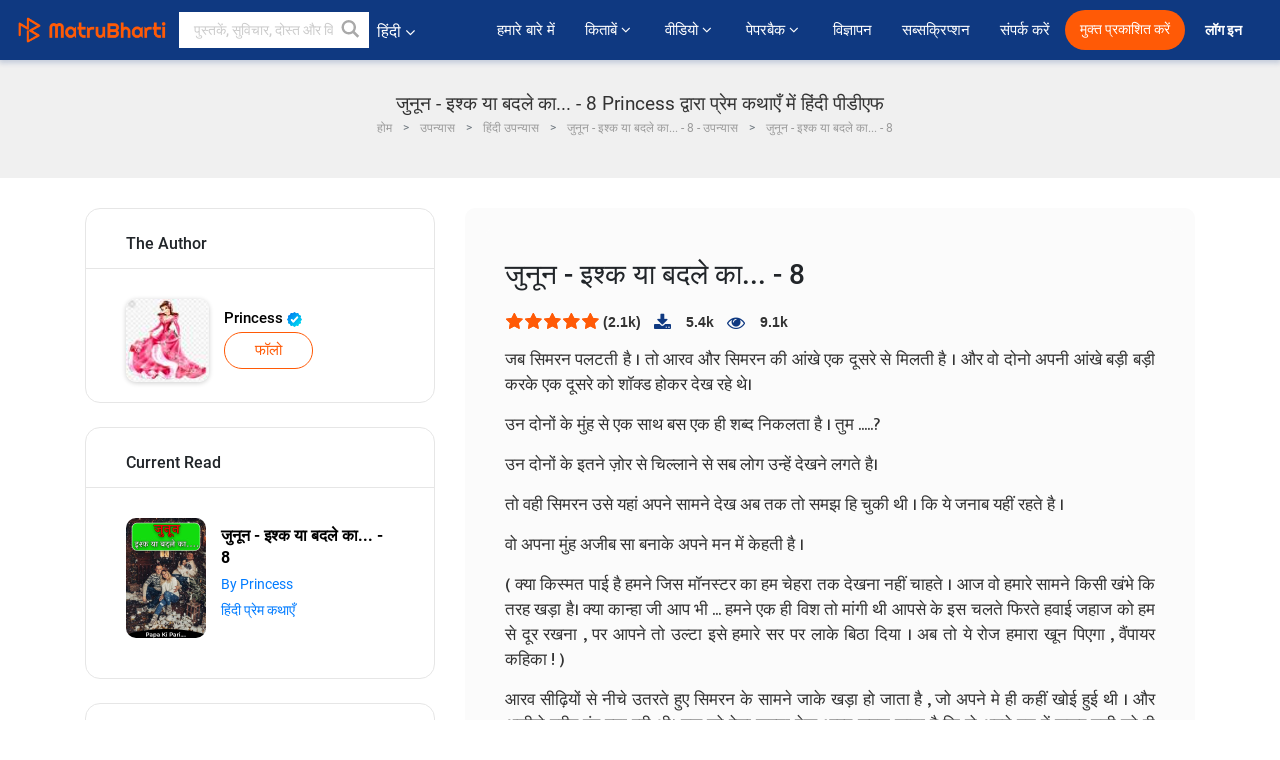

--- FILE ---
content_type: text/html; charset=utf-8
request_url: https://www.google.com/recaptcha/api2/anchor?ar=1&k=6LdW8rcrAAAAAEZUXX8yh4UZDLeW4UN6-85BZ7Ie&co=aHR0cHM6Ly9oaW5kaS5tYXRydWJoYXJ0aS5jb206NDQz&hl=en&v=PoyoqOPhxBO7pBk68S4YbpHZ&size=normal&anchor-ms=20000&execute-ms=30000&cb=5hfgznm83hbo
body_size: 49413
content:
<!DOCTYPE HTML><html dir="ltr" lang="en"><head><meta http-equiv="Content-Type" content="text/html; charset=UTF-8">
<meta http-equiv="X-UA-Compatible" content="IE=edge">
<title>reCAPTCHA</title>
<style type="text/css">
/* cyrillic-ext */
@font-face {
  font-family: 'Roboto';
  font-style: normal;
  font-weight: 400;
  font-stretch: 100%;
  src: url(//fonts.gstatic.com/s/roboto/v48/KFO7CnqEu92Fr1ME7kSn66aGLdTylUAMa3GUBHMdazTgWw.woff2) format('woff2');
  unicode-range: U+0460-052F, U+1C80-1C8A, U+20B4, U+2DE0-2DFF, U+A640-A69F, U+FE2E-FE2F;
}
/* cyrillic */
@font-face {
  font-family: 'Roboto';
  font-style: normal;
  font-weight: 400;
  font-stretch: 100%;
  src: url(//fonts.gstatic.com/s/roboto/v48/KFO7CnqEu92Fr1ME7kSn66aGLdTylUAMa3iUBHMdazTgWw.woff2) format('woff2');
  unicode-range: U+0301, U+0400-045F, U+0490-0491, U+04B0-04B1, U+2116;
}
/* greek-ext */
@font-face {
  font-family: 'Roboto';
  font-style: normal;
  font-weight: 400;
  font-stretch: 100%;
  src: url(//fonts.gstatic.com/s/roboto/v48/KFO7CnqEu92Fr1ME7kSn66aGLdTylUAMa3CUBHMdazTgWw.woff2) format('woff2');
  unicode-range: U+1F00-1FFF;
}
/* greek */
@font-face {
  font-family: 'Roboto';
  font-style: normal;
  font-weight: 400;
  font-stretch: 100%;
  src: url(//fonts.gstatic.com/s/roboto/v48/KFO7CnqEu92Fr1ME7kSn66aGLdTylUAMa3-UBHMdazTgWw.woff2) format('woff2');
  unicode-range: U+0370-0377, U+037A-037F, U+0384-038A, U+038C, U+038E-03A1, U+03A3-03FF;
}
/* math */
@font-face {
  font-family: 'Roboto';
  font-style: normal;
  font-weight: 400;
  font-stretch: 100%;
  src: url(//fonts.gstatic.com/s/roboto/v48/KFO7CnqEu92Fr1ME7kSn66aGLdTylUAMawCUBHMdazTgWw.woff2) format('woff2');
  unicode-range: U+0302-0303, U+0305, U+0307-0308, U+0310, U+0312, U+0315, U+031A, U+0326-0327, U+032C, U+032F-0330, U+0332-0333, U+0338, U+033A, U+0346, U+034D, U+0391-03A1, U+03A3-03A9, U+03B1-03C9, U+03D1, U+03D5-03D6, U+03F0-03F1, U+03F4-03F5, U+2016-2017, U+2034-2038, U+203C, U+2040, U+2043, U+2047, U+2050, U+2057, U+205F, U+2070-2071, U+2074-208E, U+2090-209C, U+20D0-20DC, U+20E1, U+20E5-20EF, U+2100-2112, U+2114-2115, U+2117-2121, U+2123-214F, U+2190, U+2192, U+2194-21AE, U+21B0-21E5, U+21F1-21F2, U+21F4-2211, U+2213-2214, U+2216-22FF, U+2308-230B, U+2310, U+2319, U+231C-2321, U+2336-237A, U+237C, U+2395, U+239B-23B7, U+23D0, U+23DC-23E1, U+2474-2475, U+25AF, U+25B3, U+25B7, U+25BD, U+25C1, U+25CA, U+25CC, U+25FB, U+266D-266F, U+27C0-27FF, U+2900-2AFF, U+2B0E-2B11, U+2B30-2B4C, U+2BFE, U+3030, U+FF5B, U+FF5D, U+1D400-1D7FF, U+1EE00-1EEFF;
}
/* symbols */
@font-face {
  font-family: 'Roboto';
  font-style: normal;
  font-weight: 400;
  font-stretch: 100%;
  src: url(//fonts.gstatic.com/s/roboto/v48/KFO7CnqEu92Fr1ME7kSn66aGLdTylUAMaxKUBHMdazTgWw.woff2) format('woff2');
  unicode-range: U+0001-000C, U+000E-001F, U+007F-009F, U+20DD-20E0, U+20E2-20E4, U+2150-218F, U+2190, U+2192, U+2194-2199, U+21AF, U+21E6-21F0, U+21F3, U+2218-2219, U+2299, U+22C4-22C6, U+2300-243F, U+2440-244A, U+2460-24FF, U+25A0-27BF, U+2800-28FF, U+2921-2922, U+2981, U+29BF, U+29EB, U+2B00-2BFF, U+4DC0-4DFF, U+FFF9-FFFB, U+10140-1018E, U+10190-1019C, U+101A0, U+101D0-101FD, U+102E0-102FB, U+10E60-10E7E, U+1D2C0-1D2D3, U+1D2E0-1D37F, U+1F000-1F0FF, U+1F100-1F1AD, U+1F1E6-1F1FF, U+1F30D-1F30F, U+1F315, U+1F31C, U+1F31E, U+1F320-1F32C, U+1F336, U+1F378, U+1F37D, U+1F382, U+1F393-1F39F, U+1F3A7-1F3A8, U+1F3AC-1F3AF, U+1F3C2, U+1F3C4-1F3C6, U+1F3CA-1F3CE, U+1F3D4-1F3E0, U+1F3ED, U+1F3F1-1F3F3, U+1F3F5-1F3F7, U+1F408, U+1F415, U+1F41F, U+1F426, U+1F43F, U+1F441-1F442, U+1F444, U+1F446-1F449, U+1F44C-1F44E, U+1F453, U+1F46A, U+1F47D, U+1F4A3, U+1F4B0, U+1F4B3, U+1F4B9, U+1F4BB, U+1F4BF, U+1F4C8-1F4CB, U+1F4D6, U+1F4DA, U+1F4DF, U+1F4E3-1F4E6, U+1F4EA-1F4ED, U+1F4F7, U+1F4F9-1F4FB, U+1F4FD-1F4FE, U+1F503, U+1F507-1F50B, U+1F50D, U+1F512-1F513, U+1F53E-1F54A, U+1F54F-1F5FA, U+1F610, U+1F650-1F67F, U+1F687, U+1F68D, U+1F691, U+1F694, U+1F698, U+1F6AD, U+1F6B2, U+1F6B9-1F6BA, U+1F6BC, U+1F6C6-1F6CF, U+1F6D3-1F6D7, U+1F6E0-1F6EA, U+1F6F0-1F6F3, U+1F6F7-1F6FC, U+1F700-1F7FF, U+1F800-1F80B, U+1F810-1F847, U+1F850-1F859, U+1F860-1F887, U+1F890-1F8AD, U+1F8B0-1F8BB, U+1F8C0-1F8C1, U+1F900-1F90B, U+1F93B, U+1F946, U+1F984, U+1F996, U+1F9E9, U+1FA00-1FA6F, U+1FA70-1FA7C, U+1FA80-1FA89, U+1FA8F-1FAC6, U+1FACE-1FADC, U+1FADF-1FAE9, U+1FAF0-1FAF8, U+1FB00-1FBFF;
}
/* vietnamese */
@font-face {
  font-family: 'Roboto';
  font-style: normal;
  font-weight: 400;
  font-stretch: 100%;
  src: url(//fonts.gstatic.com/s/roboto/v48/KFO7CnqEu92Fr1ME7kSn66aGLdTylUAMa3OUBHMdazTgWw.woff2) format('woff2');
  unicode-range: U+0102-0103, U+0110-0111, U+0128-0129, U+0168-0169, U+01A0-01A1, U+01AF-01B0, U+0300-0301, U+0303-0304, U+0308-0309, U+0323, U+0329, U+1EA0-1EF9, U+20AB;
}
/* latin-ext */
@font-face {
  font-family: 'Roboto';
  font-style: normal;
  font-weight: 400;
  font-stretch: 100%;
  src: url(//fonts.gstatic.com/s/roboto/v48/KFO7CnqEu92Fr1ME7kSn66aGLdTylUAMa3KUBHMdazTgWw.woff2) format('woff2');
  unicode-range: U+0100-02BA, U+02BD-02C5, U+02C7-02CC, U+02CE-02D7, U+02DD-02FF, U+0304, U+0308, U+0329, U+1D00-1DBF, U+1E00-1E9F, U+1EF2-1EFF, U+2020, U+20A0-20AB, U+20AD-20C0, U+2113, U+2C60-2C7F, U+A720-A7FF;
}
/* latin */
@font-face {
  font-family: 'Roboto';
  font-style: normal;
  font-weight: 400;
  font-stretch: 100%;
  src: url(//fonts.gstatic.com/s/roboto/v48/KFO7CnqEu92Fr1ME7kSn66aGLdTylUAMa3yUBHMdazQ.woff2) format('woff2');
  unicode-range: U+0000-00FF, U+0131, U+0152-0153, U+02BB-02BC, U+02C6, U+02DA, U+02DC, U+0304, U+0308, U+0329, U+2000-206F, U+20AC, U+2122, U+2191, U+2193, U+2212, U+2215, U+FEFF, U+FFFD;
}
/* cyrillic-ext */
@font-face {
  font-family: 'Roboto';
  font-style: normal;
  font-weight: 500;
  font-stretch: 100%;
  src: url(//fonts.gstatic.com/s/roboto/v48/KFO7CnqEu92Fr1ME7kSn66aGLdTylUAMa3GUBHMdazTgWw.woff2) format('woff2');
  unicode-range: U+0460-052F, U+1C80-1C8A, U+20B4, U+2DE0-2DFF, U+A640-A69F, U+FE2E-FE2F;
}
/* cyrillic */
@font-face {
  font-family: 'Roboto';
  font-style: normal;
  font-weight: 500;
  font-stretch: 100%;
  src: url(//fonts.gstatic.com/s/roboto/v48/KFO7CnqEu92Fr1ME7kSn66aGLdTylUAMa3iUBHMdazTgWw.woff2) format('woff2');
  unicode-range: U+0301, U+0400-045F, U+0490-0491, U+04B0-04B1, U+2116;
}
/* greek-ext */
@font-face {
  font-family: 'Roboto';
  font-style: normal;
  font-weight: 500;
  font-stretch: 100%;
  src: url(//fonts.gstatic.com/s/roboto/v48/KFO7CnqEu92Fr1ME7kSn66aGLdTylUAMa3CUBHMdazTgWw.woff2) format('woff2');
  unicode-range: U+1F00-1FFF;
}
/* greek */
@font-face {
  font-family: 'Roboto';
  font-style: normal;
  font-weight: 500;
  font-stretch: 100%;
  src: url(//fonts.gstatic.com/s/roboto/v48/KFO7CnqEu92Fr1ME7kSn66aGLdTylUAMa3-UBHMdazTgWw.woff2) format('woff2');
  unicode-range: U+0370-0377, U+037A-037F, U+0384-038A, U+038C, U+038E-03A1, U+03A3-03FF;
}
/* math */
@font-face {
  font-family: 'Roboto';
  font-style: normal;
  font-weight: 500;
  font-stretch: 100%;
  src: url(//fonts.gstatic.com/s/roboto/v48/KFO7CnqEu92Fr1ME7kSn66aGLdTylUAMawCUBHMdazTgWw.woff2) format('woff2');
  unicode-range: U+0302-0303, U+0305, U+0307-0308, U+0310, U+0312, U+0315, U+031A, U+0326-0327, U+032C, U+032F-0330, U+0332-0333, U+0338, U+033A, U+0346, U+034D, U+0391-03A1, U+03A3-03A9, U+03B1-03C9, U+03D1, U+03D5-03D6, U+03F0-03F1, U+03F4-03F5, U+2016-2017, U+2034-2038, U+203C, U+2040, U+2043, U+2047, U+2050, U+2057, U+205F, U+2070-2071, U+2074-208E, U+2090-209C, U+20D0-20DC, U+20E1, U+20E5-20EF, U+2100-2112, U+2114-2115, U+2117-2121, U+2123-214F, U+2190, U+2192, U+2194-21AE, U+21B0-21E5, U+21F1-21F2, U+21F4-2211, U+2213-2214, U+2216-22FF, U+2308-230B, U+2310, U+2319, U+231C-2321, U+2336-237A, U+237C, U+2395, U+239B-23B7, U+23D0, U+23DC-23E1, U+2474-2475, U+25AF, U+25B3, U+25B7, U+25BD, U+25C1, U+25CA, U+25CC, U+25FB, U+266D-266F, U+27C0-27FF, U+2900-2AFF, U+2B0E-2B11, U+2B30-2B4C, U+2BFE, U+3030, U+FF5B, U+FF5D, U+1D400-1D7FF, U+1EE00-1EEFF;
}
/* symbols */
@font-face {
  font-family: 'Roboto';
  font-style: normal;
  font-weight: 500;
  font-stretch: 100%;
  src: url(//fonts.gstatic.com/s/roboto/v48/KFO7CnqEu92Fr1ME7kSn66aGLdTylUAMaxKUBHMdazTgWw.woff2) format('woff2');
  unicode-range: U+0001-000C, U+000E-001F, U+007F-009F, U+20DD-20E0, U+20E2-20E4, U+2150-218F, U+2190, U+2192, U+2194-2199, U+21AF, U+21E6-21F0, U+21F3, U+2218-2219, U+2299, U+22C4-22C6, U+2300-243F, U+2440-244A, U+2460-24FF, U+25A0-27BF, U+2800-28FF, U+2921-2922, U+2981, U+29BF, U+29EB, U+2B00-2BFF, U+4DC0-4DFF, U+FFF9-FFFB, U+10140-1018E, U+10190-1019C, U+101A0, U+101D0-101FD, U+102E0-102FB, U+10E60-10E7E, U+1D2C0-1D2D3, U+1D2E0-1D37F, U+1F000-1F0FF, U+1F100-1F1AD, U+1F1E6-1F1FF, U+1F30D-1F30F, U+1F315, U+1F31C, U+1F31E, U+1F320-1F32C, U+1F336, U+1F378, U+1F37D, U+1F382, U+1F393-1F39F, U+1F3A7-1F3A8, U+1F3AC-1F3AF, U+1F3C2, U+1F3C4-1F3C6, U+1F3CA-1F3CE, U+1F3D4-1F3E0, U+1F3ED, U+1F3F1-1F3F3, U+1F3F5-1F3F7, U+1F408, U+1F415, U+1F41F, U+1F426, U+1F43F, U+1F441-1F442, U+1F444, U+1F446-1F449, U+1F44C-1F44E, U+1F453, U+1F46A, U+1F47D, U+1F4A3, U+1F4B0, U+1F4B3, U+1F4B9, U+1F4BB, U+1F4BF, U+1F4C8-1F4CB, U+1F4D6, U+1F4DA, U+1F4DF, U+1F4E3-1F4E6, U+1F4EA-1F4ED, U+1F4F7, U+1F4F9-1F4FB, U+1F4FD-1F4FE, U+1F503, U+1F507-1F50B, U+1F50D, U+1F512-1F513, U+1F53E-1F54A, U+1F54F-1F5FA, U+1F610, U+1F650-1F67F, U+1F687, U+1F68D, U+1F691, U+1F694, U+1F698, U+1F6AD, U+1F6B2, U+1F6B9-1F6BA, U+1F6BC, U+1F6C6-1F6CF, U+1F6D3-1F6D7, U+1F6E0-1F6EA, U+1F6F0-1F6F3, U+1F6F7-1F6FC, U+1F700-1F7FF, U+1F800-1F80B, U+1F810-1F847, U+1F850-1F859, U+1F860-1F887, U+1F890-1F8AD, U+1F8B0-1F8BB, U+1F8C0-1F8C1, U+1F900-1F90B, U+1F93B, U+1F946, U+1F984, U+1F996, U+1F9E9, U+1FA00-1FA6F, U+1FA70-1FA7C, U+1FA80-1FA89, U+1FA8F-1FAC6, U+1FACE-1FADC, U+1FADF-1FAE9, U+1FAF0-1FAF8, U+1FB00-1FBFF;
}
/* vietnamese */
@font-face {
  font-family: 'Roboto';
  font-style: normal;
  font-weight: 500;
  font-stretch: 100%;
  src: url(//fonts.gstatic.com/s/roboto/v48/KFO7CnqEu92Fr1ME7kSn66aGLdTylUAMa3OUBHMdazTgWw.woff2) format('woff2');
  unicode-range: U+0102-0103, U+0110-0111, U+0128-0129, U+0168-0169, U+01A0-01A1, U+01AF-01B0, U+0300-0301, U+0303-0304, U+0308-0309, U+0323, U+0329, U+1EA0-1EF9, U+20AB;
}
/* latin-ext */
@font-face {
  font-family: 'Roboto';
  font-style: normal;
  font-weight: 500;
  font-stretch: 100%;
  src: url(//fonts.gstatic.com/s/roboto/v48/KFO7CnqEu92Fr1ME7kSn66aGLdTylUAMa3KUBHMdazTgWw.woff2) format('woff2');
  unicode-range: U+0100-02BA, U+02BD-02C5, U+02C7-02CC, U+02CE-02D7, U+02DD-02FF, U+0304, U+0308, U+0329, U+1D00-1DBF, U+1E00-1E9F, U+1EF2-1EFF, U+2020, U+20A0-20AB, U+20AD-20C0, U+2113, U+2C60-2C7F, U+A720-A7FF;
}
/* latin */
@font-face {
  font-family: 'Roboto';
  font-style: normal;
  font-weight: 500;
  font-stretch: 100%;
  src: url(//fonts.gstatic.com/s/roboto/v48/KFO7CnqEu92Fr1ME7kSn66aGLdTylUAMa3yUBHMdazQ.woff2) format('woff2');
  unicode-range: U+0000-00FF, U+0131, U+0152-0153, U+02BB-02BC, U+02C6, U+02DA, U+02DC, U+0304, U+0308, U+0329, U+2000-206F, U+20AC, U+2122, U+2191, U+2193, U+2212, U+2215, U+FEFF, U+FFFD;
}
/* cyrillic-ext */
@font-face {
  font-family: 'Roboto';
  font-style: normal;
  font-weight: 900;
  font-stretch: 100%;
  src: url(//fonts.gstatic.com/s/roboto/v48/KFO7CnqEu92Fr1ME7kSn66aGLdTylUAMa3GUBHMdazTgWw.woff2) format('woff2');
  unicode-range: U+0460-052F, U+1C80-1C8A, U+20B4, U+2DE0-2DFF, U+A640-A69F, U+FE2E-FE2F;
}
/* cyrillic */
@font-face {
  font-family: 'Roboto';
  font-style: normal;
  font-weight: 900;
  font-stretch: 100%;
  src: url(//fonts.gstatic.com/s/roboto/v48/KFO7CnqEu92Fr1ME7kSn66aGLdTylUAMa3iUBHMdazTgWw.woff2) format('woff2');
  unicode-range: U+0301, U+0400-045F, U+0490-0491, U+04B0-04B1, U+2116;
}
/* greek-ext */
@font-face {
  font-family: 'Roboto';
  font-style: normal;
  font-weight: 900;
  font-stretch: 100%;
  src: url(//fonts.gstatic.com/s/roboto/v48/KFO7CnqEu92Fr1ME7kSn66aGLdTylUAMa3CUBHMdazTgWw.woff2) format('woff2');
  unicode-range: U+1F00-1FFF;
}
/* greek */
@font-face {
  font-family: 'Roboto';
  font-style: normal;
  font-weight: 900;
  font-stretch: 100%;
  src: url(//fonts.gstatic.com/s/roboto/v48/KFO7CnqEu92Fr1ME7kSn66aGLdTylUAMa3-UBHMdazTgWw.woff2) format('woff2');
  unicode-range: U+0370-0377, U+037A-037F, U+0384-038A, U+038C, U+038E-03A1, U+03A3-03FF;
}
/* math */
@font-face {
  font-family: 'Roboto';
  font-style: normal;
  font-weight: 900;
  font-stretch: 100%;
  src: url(//fonts.gstatic.com/s/roboto/v48/KFO7CnqEu92Fr1ME7kSn66aGLdTylUAMawCUBHMdazTgWw.woff2) format('woff2');
  unicode-range: U+0302-0303, U+0305, U+0307-0308, U+0310, U+0312, U+0315, U+031A, U+0326-0327, U+032C, U+032F-0330, U+0332-0333, U+0338, U+033A, U+0346, U+034D, U+0391-03A1, U+03A3-03A9, U+03B1-03C9, U+03D1, U+03D5-03D6, U+03F0-03F1, U+03F4-03F5, U+2016-2017, U+2034-2038, U+203C, U+2040, U+2043, U+2047, U+2050, U+2057, U+205F, U+2070-2071, U+2074-208E, U+2090-209C, U+20D0-20DC, U+20E1, U+20E5-20EF, U+2100-2112, U+2114-2115, U+2117-2121, U+2123-214F, U+2190, U+2192, U+2194-21AE, U+21B0-21E5, U+21F1-21F2, U+21F4-2211, U+2213-2214, U+2216-22FF, U+2308-230B, U+2310, U+2319, U+231C-2321, U+2336-237A, U+237C, U+2395, U+239B-23B7, U+23D0, U+23DC-23E1, U+2474-2475, U+25AF, U+25B3, U+25B7, U+25BD, U+25C1, U+25CA, U+25CC, U+25FB, U+266D-266F, U+27C0-27FF, U+2900-2AFF, U+2B0E-2B11, U+2B30-2B4C, U+2BFE, U+3030, U+FF5B, U+FF5D, U+1D400-1D7FF, U+1EE00-1EEFF;
}
/* symbols */
@font-face {
  font-family: 'Roboto';
  font-style: normal;
  font-weight: 900;
  font-stretch: 100%;
  src: url(//fonts.gstatic.com/s/roboto/v48/KFO7CnqEu92Fr1ME7kSn66aGLdTylUAMaxKUBHMdazTgWw.woff2) format('woff2');
  unicode-range: U+0001-000C, U+000E-001F, U+007F-009F, U+20DD-20E0, U+20E2-20E4, U+2150-218F, U+2190, U+2192, U+2194-2199, U+21AF, U+21E6-21F0, U+21F3, U+2218-2219, U+2299, U+22C4-22C6, U+2300-243F, U+2440-244A, U+2460-24FF, U+25A0-27BF, U+2800-28FF, U+2921-2922, U+2981, U+29BF, U+29EB, U+2B00-2BFF, U+4DC0-4DFF, U+FFF9-FFFB, U+10140-1018E, U+10190-1019C, U+101A0, U+101D0-101FD, U+102E0-102FB, U+10E60-10E7E, U+1D2C0-1D2D3, U+1D2E0-1D37F, U+1F000-1F0FF, U+1F100-1F1AD, U+1F1E6-1F1FF, U+1F30D-1F30F, U+1F315, U+1F31C, U+1F31E, U+1F320-1F32C, U+1F336, U+1F378, U+1F37D, U+1F382, U+1F393-1F39F, U+1F3A7-1F3A8, U+1F3AC-1F3AF, U+1F3C2, U+1F3C4-1F3C6, U+1F3CA-1F3CE, U+1F3D4-1F3E0, U+1F3ED, U+1F3F1-1F3F3, U+1F3F5-1F3F7, U+1F408, U+1F415, U+1F41F, U+1F426, U+1F43F, U+1F441-1F442, U+1F444, U+1F446-1F449, U+1F44C-1F44E, U+1F453, U+1F46A, U+1F47D, U+1F4A3, U+1F4B0, U+1F4B3, U+1F4B9, U+1F4BB, U+1F4BF, U+1F4C8-1F4CB, U+1F4D6, U+1F4DA, U+1F4DF, U+1F4E3-1F4E6, U+1F4EA-1F4ED, U+1F4F7, U+1F4F9-1F4FB, U+1F4FD-1F4FE, U+1F503, U+1F507-1F50B, U+1F50D, U+1F512-1F513, U+1F53E-1F54A, U+1F54F-1F5FA, U+1F610, U+1F650-1F67F, U+1F687, U+1F68D, U+1F691, U+1F694, U+1F698, U+1F6AD, U+1F6B2, U+1F6B9-1F6BA, U+1F6BC, U+1F6C6-1F6CF, U+1F6D3-1F6D7, U+1F6E0-1F6EA, U+1F6F0-1F6F3, U+1F6F7-1F6FC, U+1F700-1F7FF, U+1F800-1F80B, U+1F810-1F847, U+1F850-1F859, U+1F860-1F887, U+1F890-1F8AD, U+1F8B0-1F8BB, U+1F8C0-1F8C1, U+1F900-1F90B, U+1F93B, U+1F946, U+1F984, U+1F996, U+1F9E9, U+1FA00-1FA6F, U+1FA70-1FA7C, U+1FA80-1FA89, U+1FA8F-1FAC6, U+1FACE-1FADC, U+1FADF-1FAE9, U+1FAF0-1FAF8, U+1FB00-1FBFF;
}
/* vietnamese */
@font-face {
  font-family: 'Roboto';
  font-style: normal;
  font-weight: 900;
  font-stretch: 100%;
  src: url(//fonts.gstatic.com/s/roboto/v48/KFO7CnqEu92Fr1ME7kSn66aGLdTylUAMa3OUBHMdazTgWw.woff2) format('woff2');
  unicode-range: U+0102-0103, U+0110-0111, U+0128-0129, U+0168-0169, U+01A0-01A1, U+01AF-01B0, U+0300-0301, U+0303-0304, U+0308-0309, U+0323, U+0329, U+1EA0-1EF9, U+20AB;
}
/* latin-ext */
@font-face {
  font-family: 'Roboto';
  font-style: normal;
  font-weight: 900;
  font-stretch: 100%;
  src: url(//fonts.gstatic.com/s/roboto/v48/KFO7CnqEu92Fr1ME7kSn66aGLdTylUAMa3KUBHMdazTgWw.woff2) format('woff2');
  unicode-range: U+0100-02BA, U+02BD-02C5, U+02C7-02CC, U+02CE-02D7, U+02DD-02FF, U+0304, U+0308, U+0329, U+1D00-1DBF, U+1E00-1E9F, U+1EF2-1EFF, U+2020, U+20A0-20AB, U+20AD-20C0, U+2113, U+2C60-2C7F, U+A720-A7FF;
}
/* latin */
@font-face {
  font-family: 'Roboto';
  font-style: normal;
  font-weight: 900;
  font-stretch: 100%;
  src: url(//fonts.gstatic.com/s/roboto/v48/KFO7CnqEu92Fr1ME7kSn66aGLdTylUAMa3yUBHMdazQ.woff2) format('woff2');
  unicode-range: U+0000-00FF, U+0131, U+0152-0153, U+02BB-02BC, U+02C6, U+02DA, U+02DC, U+0304, U+0308, U+0329, U+2000-206F, U+20AC, U+2122, U+2191, U+2193, U+2212, U+2215, U+FEFF, U+FFFD;
}

</style>
<link rel="stylesheet" type="text/css" href="https://www.gstatic.com/recaptcha/releases/PoyoqOPhxBO7pBk68S4YbpHZ/styles__ltr.css">
<script nonce="8LiFygRGgOyOUImVDjsOeg" type="text/javascript">window['__recaptcha_api'] = 'https://www.google.com/recaptcha/api2/';</script>
<script type="text/javascript" src="https://www.gstatic.com/recaptcha/releases/PoyoqOPhxBO7pBk68S4YbpHZ/recaptcha__en.js" nonce="8LiFygRGgOyOUImVDjsOeg">
      
    </script></head>
<body><div id="rc-anchor-alert" class="rc-anchor-alert"></div>
<input type="hidden" id="recaptcha-token" value="[base64]">
<script type="text/javascript" nonce="8LiFygRGgOyOUImVDjsOeg">
      recaptcha.anchor.Main.init("[\x22ainput\x22,[\x22bgdata\x22,\x22\x22,\[base64]/[base64]/[base64]/[base64]/[base64]/UltsKytdPUU6KEU8MjA0OD9SW2wrK109RT4+NnwxOTI6KChFJjY0NTEyKT09NTUyOTYmJk0rMTxjLmxlbmd0aCYmKGMuY2hhckNvZGVBdChNKzEpJjY0NTEyKT09NTYzMjA/[base64]/[base64]/[base64]/[base64]/[base64]/[base64]/[base64]\x22,\[base64]\x22,\[base64]/DnlVQS8Kzw5nDisOlBcK4w6lPG0E3HcO/wp/ClhTDpD7CgsO4eUN8wo4NwpZPTcKsejrCosOOw77CuwHCp0pyw4nDjknDrg7CgRVswpvDr8OowoEsw6kFRcKYKGrCk8KQAMOhwqrDgwkQwrnDisKBAQ8MRMOhGGYNQMO9ZXXDl8Kxw4vDrGtxJQoOw6HCkMOZw4RLwqPDnlrCkwJ/w7zCqDNQwrg5XCUlSkXCk8K/w6zChcKuw7IADDHCpwZqwolhLcKxc8K1wp/CuhQFfRDCi27DlGcJw6kMw5nDqCtzWHtRDcKKw4pMw6lCwrIYw4HDrSDCrTTClsKKwq/DlTg/ZsKqwpHDjxkefMO7w47DosKtw6vDokLCgVNUbcOlFcKnAMKbw4fDn8KJDxl4wrbCjMO/[base64]/w71bw77DtsKdw7DCvwvCoURuScOpw780KADCjMKZMcKKQMOMbTENIW/Cj8OmWQwXfMOadcOOw5p+AFbDtnUxGiR8wrl3w7wzZ8K5YcOGw4jDvD/CiHhNQHrDhhbDvMK2DsKJfxI5w4o5cQHCn1Buwooww7nDp8KRJVLCvX7DvcKbRsKwRsO2w6wUWcOIKcKKTVPDqhNxMcOCwpvCuTIYw6jDh8OKeMKKQMKcEXsFwo5Zw4tIw6Q6CCwDVmDCnnvCucOCNAEjw4/Cv8OKwqbCsgFUw4gcwqHDghTDvRgIwqvCjMONEsOXJsKzw79PUsKowoAlwovCmsKeWjIhV8OfAsKewpDDqlI2w6kDwoLCqzDDjHRTeMKCw5IawrEKL1bDhsOQUhXDmCR5aMKvOVLDgSXCllXDly98ZMK8FMKAw53Dg8KQw7/DjcKVQMKqw4HCsBnDq2HDsyVQwpRcw6R9wr9nJcKkw6HDtsKLHcKuw7XCvA/DpsKQXMO9w43CvMOtw5bCrsKLw6dXw4sMw6UocjXCqjrDrEJaesKjasKqWcOww7nDkAxJw7FXcBPCg14yw6EmIi/DqsKiwobDgcKwwpzDhz0Zw6/DoMKLBMO4w5Zow5wHAcKLw75JFsKCwq7DiQPCm8K+w4DCnDMoY8Kvwp14MADDqMKlOhPDr8O7JndJbzrDiVvCmFtpw75ceMKDQcKFw4/CocKaN33Cq8OswqXDvsKQw6Fow7F3ZMK/woXCmsKCwp7Dqw7ChMOHKjRDeUXCjcOIwpQaKwJNwp/DtE1dfMKuw5UUc8KJBmHChx3CsTfDtH8eFRjDjcOowqN0HMO9E23CjMK8Di1TwpHDv8Kfw7XDgWHDpnNow4IkV8KgPcKIZ2Eewo3CizLDgMOHClvDsClvwpjDp8KswqAiIMOuVV/[base64]/BhMHKmY5RcOBUU3Cq8OvRcOQw6fCsMOMPcOew55Gwo/Cg8ODw6ljw4lvE8KqKQpVw45MZMOLw4BKwqQzwobDmsKkwrXDiQrDnsKATsKHFFVrcGRdeMOVYcONw6dXw4PDj8K7w6PCsMKsw5TDhm19WUgPAhgbclxIwofCl8KDX8KedzLCvTjDu8ORwojDliDDkcKJw5JfLhPDrh9PwqR6GsOUw44qwpdLHmLDuMO/DMOZwp1hSB0kw6LCqcOiMAjCscOaw7HDr0fDjsKCKkcRwotOw480fMOqwod/cnPCqDRaw48ha8O0X3TClQDChhzCp2NuB8KbHcKLXMOLKsO2esO3w7UhHyl4AzTCjcOgRh/DmsKmw7XDlT/[base64]/CpGFcw7vDhkPDhcKCBnXDg2hnYUonw4PCmHXCgMKVwo/DvFhdwrcRw4tHwqEUYmHDpS3DucK+w6rDmcKPbMKIbGdgYBjDosK1PQvDrXsOwoTCiFpXw4kTJ3s7Vidpw6XCvcKVIRAWwqrCjWJhwoovwpjCkMOxUADDscKMwrHCo27Doxt4w6/CuMKDEMOHwrXCrcOTwpR+w4VPbcOlVMKHG8OpwpbCgsOpw53DmknCgx7DncOqaMKYwrTCssOBdsOZwqRhYmbCm1HDrjBNwqvCkgl+worDhsOiBsOyIMOhGCnDsWrCuMKnNsOuwo5/w7jCgsK5wqjCtjEYGsOoDnzCjV7Di17CokTCums7woctA8KVw7DDmcKww6BmekfDvXlBNH7DocO7YsK6Uitbw5kkecO4acOvworCnsO7Ji3DlMK/wqXDmgZKwpvCqcOhEsOiWsKfLhTClcKuT8O7XFMmw6oQwqnDi8OWLsOcfMOhwq/ComHCq0AKw7TDshfDqGdKwpbCuQIow51Xdk82w5Qiw513Lk/[base64]/HMKtwpzDkXwBw6Aewr8oEcOuwrJowqnDm2vDgsOtCFHCtgYbeMOQCmLDmCEWI2lLb8KYwqjCgcOHw59PLFzCvMK7TCZqw4USFkbDr0/[base64]/Dv8KaNTBMw7RWcA9Vw7Zdw6/[base64]/AsOuwo0dw5/DhMKfwrpKw74MwqnDnkQgfzDCmMO2ecOrwp7DvsKvbsKjUsOPcmTDo8KZw6XCrSF7wpHCt8KKEcOZw4sSMMOswpXCmH9CeXEVwqoxb3nDlQVYw53Dk8K7wpoKw5jDncOgwo3DrMKHI2DCkUvCiwDDhsKsw4dDa8KpbsKkwqtFCyPCnE3CmVlrwrhTPWXCq8K8wp/[base64]/[base64]/w4nCt8OLHgnCuMOlw5JHwpnChWMAXQ/Cj3LDtMKuw6zCusK6DMK8w6RFMsO5w4HCrsOZbxPDqnPCvW9owpTCmS7CksKhGBUeIF/[base64]/DosKJwrtyw4s0w4o/R0jDm0wxw6HCnnTDhMKUc8Kcwot9wrvCocKbIsOYbsKmwp1EW0vCmj5tKsKTesO0Q8KvwqYMO0/CgsOjVsKRw6TDucOEwrIcJA1+w77Cl8KCKcOCwooyRGHDvwzCi8OIXMOvADsLw6nDh8KRw6E8XsKFwp9MMcOgw4NXA8K1w4ZfcsKuSC0+wpVvw5jCucKuwqHCgMKodcKBwpzCn3Niw7vChVrClsKTP8KfLMOHwp09NMKjIsKgwq4tQMOEw6HDrMK4axw/[base64]/w5Ytw5/CtsOaw7nDucK3w755WyIYBMKVa0Rpwo7ClMKTPsKUBsKNLMOowrDCgwt8f8OeL8OewpNKw7zChT7DpwTDkMKgw6XCpDBFBcKjSBlvIh/DlsOBwpIgw6zCucKcCnzCrTc9OMOrw7tdw4YQwql8wpXDsMKZdHDDt8Knwq/CkkLCjcKlZcOewoJow7TDhEjCqcKbBsKwaHpBGMONwpfDtE4facKZa8OWwpRDRsOseRE+NcOpfsOaw43DhypBPVxQw7fDh8KfSl3Cq8Kqw7LDugPDoEfDjAjClgUZwp/CuMKqw7/CsCEUCTBzw413O8KUwqgww67DohLDslDDu35EDAfCgcKuw5LDncOWVCnChnvCl2fCuHDCk8KuW8K9C8O3wpFLCsKHw4VxcsKuwqMHa8Onw6xPfndeaWTCtsKiEDDChAHDj1nDmR/DmG93bcKkQwQfw6XDj8K0w6lCw6hOVMOWDjHDtQ7ChMKrw5BHVEXClsOqwqglcMO1wo7DqcKeTMOWwo3DmyYswpTDh2lGP8OowrXCk8OOe8K7ccOPw4QiYcKcw5J/[base64]/U37DpkrCkcOIwqjCrGQAwpnDlcOMwovCkj0mwrdfw4gVQ8KyGcKPwoPDlkVgw7gcw67DowY7wqbDrMOXajbDr8KLEcO7JEUMBw7DjSNkwpDCosO6D8O7w7vDlMOaG182woIHwpUuXMODCcKvGG8kJsOiUX8rw74MDsOHw6/CkkhKd8KOfsKXJ8KZw7M+wr87wojDn8Osw5nCughVemzCvcKVwpoxw6cMXD3CljPDr8OTLCjDocKAwovChsKZwq3DpxAHA29Cw4kEw6/[base64]/Dq8ODBsKdOjPCq8O7wqLDiRXCnsKFdz8Gw61tXTXCsFU5wrpSC8KdwqBiLMOndznCkyBowoU5w4zDp1trwqZyN8Oec3nCoVTCq0pOe0oJwqoywobCtXInwoJTw7o7eS/[base64]/MEzDv8OJw7YGWjEIFXLDhMKxw4/DnjBCw5ZEw6YQUyfCgcO0wo7CgcKRwrpxC8KGwq7DmkzDucKrABQmwrLDnUdbN8Oww4gTw5saecKzf1ZWHBdvw7Z4w5jCgCAmwovCtcK+AH3DjcKnw5jDvMO8wrnCv8KzwoN/wr9bwr3DgE9Fwo3Dp04Zw7DDvcKuwrV/w6nCpRxnwpbCmmLCvsKSwoNTwpQZYsOzRw9rwoHDmz/Ci1nDiF3Dk37CpsKLLn5iwqYKw5zCtwjClMO3w7UTwpFuJsOEwpLDkMKTwq7CoCF1wprDpMO/[base64]/Dl8K5JcKGLFjDl8Oyw73DosOcwqzCssKcwpdUT8K0wo4kfjYLw7cnw6ZHVsKUwpPDlBzDosKnw7TDjMOkC1wVwpZCwqzDr8KIwoUNSsOiM2bCssKlwobDtMKcwr/[base64]/Dny3DvsOLw5jDogDDiwzDjRpdwqPDrDwkV8OaPAHCqT/Dv8Kfw6U4FS5Zw4oJBcOyfMKLHl0FKQLCulLCrMK/LMOeBcOsXE/[base64]/[base64]/DlHhdaCYsPEvCm8KOO8OZBWZrJ0/DjCVgDSJCw7w5ZU/DtyoMORjCgwdOwrV4wqxFPcOvQcOawpLDksOzYcKdw6MgUA46Y8OVwp/[base64]/CtMOIwoJUw6nCnMK3AlMdTV1XD8Kbw6bCtH4Uw5ceBXHDr8OxfcOcE8O4ASpowp3DpCRnwq7DixHDo8O1wrcZWcOhw6ZXZsK5csK/[base64]/w6TCt2Z1MFrDscKLWF7CocKwwq4ow57CnhXCi2/[base64]/McK7HMKjMcKbw5bCg8K8w5rCo3TCtSM4J39lUXfDsMOZW8KsIMKhecOiwqsKfWRMCTTCngHCkglKwrjDgiNoYsKVw6LDksKswpcyw5Btw53CssKOwpzDgcKQAsKPwonCisOfwq8Ga2vDisKow7DCp8KCJH3Dr8O8wpjDnMORHg/[base64]/DicOIwqgsw4PDuhpgBMK3w49uw7HDvMK5w7rDknMOwpTCtMK+wp8owp9MEcK5w6rCg8KZYcOVNsK1w73Cq8KCw54EwofCrcKswoxrRcKOOsOmO8OFw5zCuWzCp8OLJB7Dmn3CnnI3w5/Ct8KQNMKkwpITwpckYkMSwpA5LsKSw5ZNJUIBwqQEw6HDpX3Cl8K3NGwPw5fCthdJJ8O1w7zDkcOawqXCoiTDr8KcYDhuwp/DqEQnEcOPwoJxwqvCvMODw6NgwpdewpzCtFNObCzCjsORARJCw6jCpMKrfx1wwrbDr1HCjwEjGjvCmUkWZD/CmG3ChhlQMW3CkMOSw73CnhDClmQtGsOcw6NkMsO8wqcgw53DmsOwDxUZwo7CpV7CnTLDt3PCtyMLSsKXHMONwrsCw6jDtApowobChcKiw73CsgTCjg12PjjChMOWw5MAeWFVCsODw4TCuT/CjhBffkPDkMKMw5nCrMO/ZsOKw4HCvQIBw7sfX1MscnrDr8OkXcOTw64ew4jCuAvCm1TDuEUGY8KFGisEbwNPe8KedsOMw4zCo3jCpsK2w74cwoPDuiLCjcOTAsOcK8O2BEpdbkoNw5M3TFjDt8OteEtvw6/DqVkcXcOVUhLDrR7DnEEVCMOVIQTDnsOAwrbCplcgw5bDsSdxM8OJOV0iWE/CrsK0wotNfTDDsMOLwrzCgMK+w78IworDvcOMw4rDliPDssKww5jDvBnCrcKdw5TDu8OkPEbDgsKzEsOnwq8DQcKsIMOpDcOeGWNWwqsxbMKsTEjDg0DDuVHCs8O4XD/[base64]/DuMOPw68TZWJEBMO1wrEudsKRCcK/wp9uw7pIRT/DkVhLw5/Co8OoHD04w7Row7IpVsKzwqDCn2vClMKdf8O8wofDtTwwBTHDtcOEwozDv2HDuWEXw71rATLCpcOFwr9hWsOoJsOkGEFWwpDDnkIQwr9uYCrCjsOxPktiwo17w77DocOHw6QbwpHCvMOkRcO7wpgbTBlUNQRIKsO7H8Ozw5UOwrBZwqtgZcKsZCBIVx4iw7/CqS/DssO/URY/VXpIwozCi2t6SkhnF2TDsHbChjIIeh0qwpHDgxfCjSxAZ0BVUXYAMcKfw7JoUCPCscKowq8LwqYqWMOeG8KHEx1vLMOBwptAwr1Sw53Dp8O9c8OIUl7Dk8OyD8O7woLDsGdpw7PCrG7CgRrDosO1w6XCs8KQwpkpw4xuO1BHw5InfiQ+w6bDtMO/[base64]/w4vCgMOIegkCKsK1HzvDtRTClAXCg8OIfsKQw5/Dn8OWDlDCuMKNwq4kPcK/w47DnB7ClsKGNTLDt0nClkXDlk/Dl8Ocw5wOw6bCvBjCsnU9w6Uqw7ZXB8KHVcKEw5Iqwqdswp/CnkvCt00Vw6fCvQXCqlXClhcpwpvDr8KUw5d1bCvDlD7Co8OOw54Sw4nDkcK0wpfChWTCr8OSw7zDjsOvw7BHCBHDtmnDqlpbGF7Dsx8iw5cPwpHCty3CvGzCiMKdw5XCiRkswpHCn8Kwwqw/W8KtwpJPM1XDjUEgcsKUw7MJwqDCkcOIwqfCoMOCNizCgcKfw7zCrzTDm8KgPsOZw7/CqMKGw5nCiy0GN8KUaXNSw44OwrJowqAVw5h5w7/[base64]/DoMOHLVfCs8KnM8Ohw5JEM2/CrCNTdkjDtcOQdsOTwoAFwrRSNHRXw5HCusK+OcKCwoFDw5XCqcK6YsO/ViY1wqMsccKRw7DChBDDscOxTcORd1TDuXo0CMOUwoQcw5PDvMOYDXJ6MGRrwoxiw6UwTsOuwpxCwpfDonl1wr/[base64]/[base64]/Dm8K3VcO7wrdtcBPDnlHCvMKuaMO9w7LDkcKKwqXCocO8wpvCuXdNwrZbfH3CtzNQdkHDkyXCrMKIw7TDtUsrwpVzw5EgwoIQGcKxdMO5JQ/DsMK2w4VAAR92RMOLdRwHYsONwp0eesKtP8OXTsOlKVjCmjkuEMKVw7RfwqbDmsKuwo7DosKNUgQcwqlDY8OXwpDDncKqBcKnKMKJw7ptw6dKwoDDu0TChMKLEnwBdXrDqVXCq24/[base64]/w6PDvUQjwrE9csK5WwXDqsKIE8OFG2XCjwHDuw0FGTAuP8OCOsO3w7cfw5wAFsOYwpjCj0M5JBLDl8K8wpd9DMO9GzrDmsOmwoTCscOIw69ZwpVYS2ViLVnClQrCv1zDjzPCpsKCfcK5ecK8EH/Do8O7SWLDpllpFnPDgMKMFsOQwqIOPH0ETsKLQ8KywrVwcsK+w77Dl1A2QV3CnBwIwqAowoLDkAvDkh0XwrdRwpvDim7Cv8KhFMK0w7vCjHdGwo/DiA15MMKZYx4Bw7BUwoU1w55Aw69yaMOsecOoVMOGPcORMMOdw7DDm0PCpk7Cj8KHwprDhMKRcmfDkk4DwpXDn8OHwrbCisOYETVywphpwrrDuj8OIMOEwoLCqgIIw5Zww7Q1bcOgwr/[base64]/CksOAw6B2w5zDjVptw4bDgsOYw7LCmsOFTBR+BcOiZR7Cg8OXQcOEMW3Cug83w4fCncOtw5zCmcKxw68ad8OfIj/CusOew68ww4nDpBPDusOHXMODJsKccMKNW1xmw5FGJ8OILW/DjMO5cCbCqH3DhTVvVsO8w7Yrwplqw5wLwoxiw5Qww6ZUPmEbwoBWw7ZyaE/CssKqO8KSM8KgFcKWb8OibXnDoSk9w4gRXgjCnsOBBXwJGcKvWS3DtMOXasOOwrPDo8KkXi3DtsKgHybCiMKvw6jCmcO7wqgwNMKBwqs2DBrChzLCjxnCqsONWsOoIsOJZHd+wr3CkitMwo/[base64]/wr/DqcK6TXzDoWAEGkrDtnpSUz8OfMOXw6AYYsKxacK8R8OIwptcSMKHwqsNOMKAUsK8f0MSw7DCr8KsTsOGUCcEGsOuesKpwrvCvjc0cQVxw4N0worCjMKmw6UMIMOmNsO/w4I5w4TCkMO4wpVQdMOWYsOvKnTDpsKBw64Aw5hRH0pfRMKRwo40w4YrwrMBVcKtwosOwpFjKMORA8Opw6MAwpLCg1nCr8Ktw7HDhMOsPhQeM8ORVDDClcKawqZuwpHDlMOsDcKZwo/[base64]/CjsOtwpI+wr0teUhtS8Krw4g2OFpIwonCqTEgwozDusOXdRtpwo8Rw6jDksOMMsOjw63DkUEHw7zDn8OjP0XCjcKywrTChDUDAEl1w517CcKuVmXCkiPDoMOkDMK1BsOEwoTDkwHClcOSbsKIwp/DucKiLsOJwrdtw7bCiylCc8KHwodmEg3ClUXDocKDwoLDocOWw6pPwobCng5sDcKZw5x9w7o+w7xUw4zDvMKfK8OQwrPDkcKPb344bQzDkE5pLcORw7YfbzYdVV/Ct2rDqMKfwqE1O8K+w5wqSMOcw4LDk8KlU8KFwrZKwrktwq7Ck3HDkTPDjsO0IMK3asKqwonDmWpfdyoLwovCmcOuYcOTwqwiLcOUUwvCssOnw63CiRjDp8KIw47CrsOMC8OdazlfUcK2JicTwqtiw4HDmzgJwooMw4sxQWHDmcKrw7AkM8Kowo3DugsLccOTw5PDgH/DlBAvw5AawqQwDcONdV8qwqfDicOGDjh+wrcHw6PDqiQfw4/DoQBFaCnCpm0FWMK3w7LDom1dFcOGd0YJFMOHFFgpw77ChsOiFTPCmMKFwr/[base64]/[base64]/RcKkw43CssKMwrsnKUbDj8KFwojChcKXAQhowr7DtcKjOXDCu8OBwqjDncOgw7HCisOyw5wOw6PCocKRQcOEZMOSFi/DiFXChMKDbyHClcOqwqHDrcO3OWYxEWAqw5tKwrRLw6NVwrJ2CwnCoHLDiW3CgmA8CcOaEyFiwr4owp/CjSHCp8Ovw7NbTcKgVDjDtjHCo8K1cXrCgnrCuTMIYsOZcHMEQU/CksOxwp4Ow6kTV8O2wpnCsnbDmMOGw6QCwqfCvlbDuhUhQh7ClxU+SMK/ccKaAcOGfsOEKsOBGnTDlMO8N8Oxw57DlcKPB8Kjw6FcJ3PCvizDthnClsOYw5dNMQvCvhHCmxxewqNcwrN/w4NaKkV/[base64]/w73CkU/Co8O0acK2MHBLPxYKdwQ+w7Z2f8KLK8Opw4vCrsOCw63DuSbCsMK+Ck/[base64]/[base64]/CqnhEYil1eEFoYMO7w459cgMjJlV+wpsSw74NwqtbOsKAw4QrLMOmwoF4wp3DrcOcOnAMeTrCnyEDw5vCqcKPd0ZVwqZOAsOpw6bChAbDmRUrw5MPPcO1OsK1IWjDiSvDlMO5wrDDi8KZODEFRlZ4w7AbwqUHw4zDvsKfCWHCu8Kuw51cGRoqw5Buw4fDgcO/[base64]/CjXJdwobDsA/CnGrDvBU6wonDkMKew5TDoGZSBMOywrYgCywiwoRLw4wnGcOywrkRw5AOaihXwqhrXMOBw7DDrMOVw4cWCMOpwqjDhMOWwq17CAbCgMK9R8K1MDHDjQchwq3CsR3CoAl6wrDCpMKYMMKjLw/CocKvwqUyK8O3w6/DgWoGwooZMcOnR8Ouw5jDtcOrNMOAwr4GFcOjEMKaEShcw5fDvxbDpAbCrS3CoybCpztgfWQZAkx0wqzDn8ORwrNYbcK/bsOWw6fDnmnCjMKWwqMyFMKwXVdxw6kZw5knCMOxJA8Tw60qNsKsSsO3SxjCj3g6dMOQMSLDnG5ZAcOYYcOuw5RuCsOnTsOecsObwocZVwBARAPDt1LCkjbDrGQ0NwDDlMKwwrDCoMOBLinDpzbCm8KAwq/Ds3HDhsKIw5okYVzCunlAa3nCrcKNKX9+w4HCp8KKb05yf8KxZUfDpMKlWk3DtcKhw4lbIlFZE8OXOsKdDid2MULCgHHCnTsbw7TDgMKSwoh+fijCvntEP8KWw4LCsRLCoVXCisKfaMKnwroEPcK6CmtZw4xeGsOJCyx7wpTCoDdtXFh1wqzDglR+w58Lwrw/S0Aif8K4w51Fw712TcKBw7MzEMKJLMKTNQ7DrsO7ayNgw6bDh8OBRRsMESPDrsKpw5Y8Fz4ZwpALwqTDrsO5bMK6w4czw5LDr3fDrcK1woDDhcO6QMOheMOYw4HDosKNFcK+LsKKwo7DhHrDjDvCrWp/DzXDq8O9wrjDjyjClsOtwpRQw4HDjlEnw4LDniEHUsKDI1TDl0zDvBnDtB3DiMKGwrMmHsKYf8OBAMKYY8OFwoPClcKxw7lsw61Ww5pNUWXDg0zDmMKwYsOAw6IZw7vDoFvDisOIG0oBO8OJBcKPJHXDsMO3BSUnGsOiwpxcOE/DhEtrwoIGecKeamgPw6/[base64]/ComlkQ2xhAMOqwonDrB9qw6IhYcKdBsOmwp7CnFnDkQvCoMKxCcObCh3DpMKHwr/CqxQuwoh/[base64]/[base64]/DhzF4woXCqGxyDws0wqAWYUE3worCtxXDv8KAV8KMRsOwIsKQwrPDjMO+OcO6wojCq8KPRMKww7fDjcObORHDpxDDiVHDogV+TisUw5bDozbCo8Oow6zCqsONwoQ9LcOJwpt3FhBxwoR2w4R8wpHDtXo8wq3CuxYrH8OVwpzCjsOEc0/CjsOtc8OCDsKba0oENTDCt8OtZsOfwp9dw67CvDsiwpw9w6vDjMKWZGNoViEnwovDsAXCoGzCsU/DscOJE8Kgw7fDmC3DiMK7GBLDjjhjw4k7GsK8wpjDt8O8J8O1wonCt8K/J1vCjnTCkRDCiUPDoBhzw4UCQMONGMKlw4w4ccKcwpvCnMKKw5c9HlTDh8O5GXVGMsORXMOGSjjDnHPDlcO1w7Q6aljCuBg9w5Q8F8KwfX9qwpPCl8OhEcKqwrTCsw11I8KIeioQccK9ATbDmMKzMm3DpcKKwqxwVcKbw63Do8OPFFEySQDDr0YzdMK/[base64]/wr3DiDrDly5PLsKow4XDknnDlsKiHwvCmAs/wr7Dp8Onwqt0w6YUdcO8w5TDmMOXPjxLSg7DjQYpwpxCwpJDNcOOw6jDrcOzwqAOw6FyAhUHdRvClsKxckPCncOBfsOBWxHCm8OMw47CtcKNJMO/wqIEQRAawpXDo8OlZVDDvMOfw7jChsKvwoMqN8KkXmgTIGp+BMOqZMK3SsKJazzClkzDvsKmw4kbXxnCksOtw63DlQBbf8OnwrF/w5Zrw44Mw6XCvHoRWCTDkE3Dj8O7QsOywpxLwovDucOHwqvDkMOKCGZJQW/DpXMPwrHDjQIIJsOXG8KCwq/Dv8OCwqPDv8K9wpQ1Z8OBwoTCpsOWfsKew4QgWMKFw7rCtcOiecK5Mi/[base64]/w6zDkCcjw4hRJRPClsKew5/DoHTCji/CusKpwoJpw40/w4Q4wpctwrPDggIfLsOQSMOEwr/CpxtIwrlnwrkcc8OvwrjCoWvCqcKSG8OmIsKhwpXDjnTCvzkfwrDChsOmwoQJw6Nzwq3CjsO2bxjDmXJTBFLCvzbCgD7CtjxIZDLCqsKGDDh+wovCm23DhsOfVMKpEDRuX8OcHcKSw4rCvnPDlsKFFsO/wqDCqMKMw5FmHVvCrMKMw4JSw4XDp8OgEMKFUcKPwpPDlsO6wqo4e8OoYsKYVsOhwoccw5hZfUZ4QDrChcK7BWfDhMOvw45JwrLDn8K2Z0HDpQZjwqTDtV0GFhdfJ8KZeMK9bVBGwrLCtyUQw4fDnzYFFsKtcFbDlcOswpR7wqVJwo92w7TCgMKAwrLDhn/CkFFlw6J1TcOnE2rDp8OGb8OiEDvDuwgZwrfCs1vCg8K5w4LChUUFNinCvMKMw6JJccKFwqt8wp/[base64]/[base64]/SlrCpMK8w4rDk8Knw7ZhwplEIgHCsTnDjjZ0wojDm3x4KG3CrEJaTVkew6/DlMO1w4Umw5XDj8OKL8ObFcKQLsOVZ3QIw5nDmRXDgUzDoj7CtB3ChcKhKMKRRWkXXm0XGcKHwpAFw485RsK/[base64]/DtcK/Z1bCi8KFwpDCtg3DgcKkwpbDvE48fScDw5fDmMO+C3cww4VnLQooWRPCiwcDwoPCs8OXP0E8Z0APw6PCqDjChhnCrsKBw7PDsA0VwoMzw4RALMKww5PDlFY6wrc0Njpiw6cecsOMIDTDuVk2w7AZwqPCg1RhFAxbwo5ZL8O0AmZ/K8KXC8KdCzBAw6fDncOuwrJcLzbCgX3CvxXDnw5PTTXDsjfDk8KnBMKew7IOEQpMw4QcInXClTkjIhE0P0JgAVVJwolRw6U3w58EW8KoKcOYdUvCihVVMRrCrsO2wo/[base64]/CvcKQw4AiAnHCr8Oxw43DrirCvcKgBcO3wq/[base64]/DncOyb8KhwqzChkJLGcKHw6UFLsOhwoQCFMOXVMKdc1YuwrLDocKnw7bCrnVxw7xCwqTCkz/[base64]/NsKuQ8Oaw7AGwqgNPh/[base64]/CgUwDRDB4wqnDt8OdKcOzw7PCtxIkJsKWQg/DgFfCux0Pw6gpIcOtXcOwwrnDoDjDnwkKE8Orwo18b8O6wrrDqcKSwqR/Fm4IwpLCgMOUYxBaYxPCqwogQ8OIf8KCDEFxwqDDp0fDm8K1fcO1dsKSF8OwZsK3B8OowoVXwr55DhnDi0EzMmTCiAnDuQxLwq0yASJHAiYiGy/Ct8K7RsO6KMK4w6TDhg/CpBrDssOowpTDsXFJw4bCpMOkw5BeEsKAcsORwoTCvjHCtSPDmj9VXcKqal3DgztZIsKfw4kxw6VeV8KUYTkcw47DnRVYZ0Y/w47DhsOdCzLCk8O3wqjDtsODw5E3HF5HwqzDvMOhw7pGJsKlw5jDhcKicsKNw5bCt8K9wpXCnksyPsKdwphfwqdxPMKiw5nDh8KGLirCnsOKXAbCrcKtDGzCoMK/wrHDs3nDtAPDscOGwoNew4LCpMO1LzjDgjrCqEzDr8O2wr/DoEnDrW4tw7sBJsOyccOAw6bCqh3DlUPCvx7DlkwtKFVQwoQ6w5TDhjcwU8K0NMO/w6YQe2oOw60QXCHCmB/DkcO8wrnDqsKPw7VXwq1kw6cMQ8ODwrZ0wozCrcK1woEnw5vCkcOEQcOfKcK+C8OEPmoAwqoHwqZiA8OOw5g4Zh/Cn8KLEMK8OjvChcOkw4/DjjjCkcOrw7NXwrQqwr8ew5vCvHYkIMK7UlhWBMO6w55JHlwnwrrCn1XCqyhBw5rDsE/DrhbCkldcw5oZwq3DpkFzBG7ClEPCocKrw61Pw5FtNcKYw6HDtVrDpcOywq9Yw5nDjcOKw7LCsBzDr8KMw5EVEcOKQS3CrcOPw5x4amtsw4YLE8O+wo7CuUzDuMOTw4LCsEfCkcOSSn/DokTCqznChjRtMcKnYsKXQsOXVsOdw7ZBTcKRU0xzwqRNPMKcw7nCkBQBLH5EbB0ewprDpMKbw5AbWsOOZzA6dkV+QsO3DXdZIj9wVlZ/woltWMONw65zwoXCpcOZw79keX4TG8K3w4Z8wqzDtsOoWMKjTMO6w4rCucKCIVciwobCucKRBsKBVsK5wq/CvsO8w4Fjb1Y+IcO6WEhpL2Zww77CvMKZKxZtbSBSKcKow499w61fwoFtwrkvw6vDqnY3BcO7w50NR8Ofwp7Dhwpqw5bDiG7CksKhaUrCkMOHSy4uw5hxw4xcw7NFQ8K1QsO4IQPCl8OMOcKrciAzScOtwpUXw4N6P8OkOyQ2wp/DjVEsHcOtI3bDi2rDgsKQw7nDl1MTYcKzM8KICi7CmsOpHSjDosOFfEzCrcK0XSPDpsKjIxnCgljDl0DCgTDDkF/DgBQDwp3Do8OYZcK+w7w9wqRFwrbCmMKKMVlKLgt3wpjDhMKMw7xZwpLCpUzCvQYnIHXCgcK7cAbDoMOXKFPDssKzbX7DsxLDnMOlJSPCswfDisKxwq0qdcOaIHRkw59vwo3Cm8O1w6pXGiQUwqDDp8KmDcOXwprCk8OYw7l3w7Y7ORwDCF/DjsOgU1zDgsORwqLDlmDCiT/[base64]/DgcKAQ8KQw78lWsKNW0nDrnLCrcO8wqXCnsKnw6gxfMOxWsOhwq7CqcOBw41CwoDDvRbCsMO/wqckV3hUFkxTwqnCncKncMKEeMOwPHbCqXvCtcKuw4Ajwo9WB8OhDEtyw6fClcKzWXdAKjzCrMKTClPCiFEee8KkQcKIQRZ+wp/Ci8Opw6rCuBE+B8O2w4PCr8OPw7gMw5w3w7gqw6DCkMOrXsOjZ8Opw6Mew506E8K5dHAQw7PDrA0Rw77CtykCwrHDjA/ChVYSw7bCl8O/wppOBC3DpcOQwroCOcKFYsKWw5dLFcOPKAwNc2jDgcKxRcOdasKzEFBqXcOKbcKpbG87NA/Dj8K3w6lKHsKaZQg7SGpUw6HCo8O2aWXDgQvDsi/DgBbCs8Kvwo8RIsOWwp7CjG7CnsOtEjfDvEsRTQ5PQ8KZasKlaiXDpDNBw7IBDg/DgMKxw4vClsO9Lxwkw73DmmV3YDDCjsKrwrbCl8Okw4HDu8KFw6PDhMOCwrRMKUHCtMKMcVk7BcOEw6Arw6XCncO1w5rDplTDpMKkwrPClcKtwrgsQsKBEF/Dk8KNeMKUTsOmw53CojZtwqcJwq0ydcKKAUvDjMKXw7vCh3PDusOIwp/[base64]/DhsKXw7vCp8KwSUPDl8OGNnPCl8K1KlPCoBluwq7DtlFhwoXCry9eGhDDicOUQmlWbTEhw4zDjEQTVxI/w4ISacObw7Yue8Krw5gUw78VA8OnwpzDmlAjwrXDkjbCrMOkekLDisKZYMKVY8OCwofChMKMCkNXw6zCmwUoEMOWwpFUWRnDu00Dw69NYFJiw6XDnlt0wo7CnMOzf8KKw73CmSLDnGk6w7PDjj1pRRVZEl/DkmF1TcOWVj3DusOGw5dYeCdCwrMnwpBJOF3CssO6Sl0RSkoXwpvDqsOqMhfDsWHDkD9CacOxVsK9wrwxwrzDh8OVw5nCtcOzw70aJ8OqwrlHPMKjw4XCiU7Dl8Ogw6bCpCNpw5fDmhPCkjrCgcOBXxbDonVbw4rChQskw7zDv8K1w7jDkz/CvsKSw6MAwpTClVLCmsOmHiFyw7PDthrDm8O5U8Kpb8OKDTLCvgxKMsKLKcOJKEzDocKdwotrWXfDmkJ1XsKzw63CmcK8NcO4ZMOqaMK7wrbCuEfDuk/CoMKML8KPwrRUwqXCjjg3e2HDoTXCggtzT1R+w57Dm1/CocOGNDnCncK9OsKjT8OmTU3Ci8KjwofDtMKqUgTCoUrDiUIEw6nCssKLw5jCusK/wp9yRh/Ci8K9wrcsEsONw6PDvxLDocOow4fDkEhzUcOrwo49KsKfwo/CryROGEvDu3E/w7fDhsK6w58dC23CsFZhw4/CvGwiCmvDkFxEXcOBwrZjNsO4Y3Bew47DsMKGw4fDnMKiw5vDnXXChsOfwpPDj1fCisOOw4XCuMKXw5cJCB3DjsKhw4XDq8O6eSE9O2jClcOtw5cGV8OEd8O5wrJlZcKnw7tAwonCq8Olw7/DrMKcwonCr1bDoRrCkXvDrMOlAsK4TsOxasOcw4rDhsOJLCPCsX5pwqQHwpkYw7XDgMKGwqZrwqbCsHsoaH0pwqQUwpLDvB3CmGx8wqHCuDhzKlTDrXRCwo/Cij7DgcOzXmF9BsOCw6zCocKkwqILKcOZw5XClS3Doi7Dp1w/w7djb0R+w4BpwqgOw70qCMKWTjzDq8O9QRPCnn3CrVnDp8KQans1w5/CoMKTTTLDlMOfH8KDwr1LQMOjw5gkZF59QT80wo/CvsK0bsKkw6bCjsOBf8OJwrBrLcOYPVPComfCr3jCjMKIwpTCpwQCwqlEF8KSbcKBHsKAWsOhejbDp8O1wqY+CjbDgR1uw5HCijJhw5kVY2Vgw5Iww71kw5DCncKfQMKlC21Ww79mNMKowqzDhcORL0bDqXsyw4Ujw5jDoMOCEGvCkcOjckPDvcKowqfCt8OOw7/CtsKIXcOENGrDnsKSFsKYw5Q4WgbDhMOtwpATa8K0woTDggczRsO+J8K8w6LCpMK/KXzCiMKsD8O5wrLDslPCjkfDkMOYHRw+woXDs8ONRAkQwoVJwpw4NsOqwp9KdsKhwrvDsXHCpTUnE8Kmw4TCtwZjwrvDvQNLw6cWw6h2wrF5ME/DkBvClH3DlcOPOMOOH8Kgw7HCpMKuwr8vwrTDrsK4J8Ocw4dZwoZBTDQwHxolw4HCosKDAxzDksKHT8K1DsKMHCzChMOFwoTDj0QocgXDoMKsRMKDwrMeHyjDqwA8wofDvRvDsV3DmMOrQsOobl/DhiHCk0PDiMOmw67DvsKUwpnDpgdqwrzCqsK7fcOPw4NuTcKwYcK7w74EA8KdwrhUasKCw6vDjwEEIivDtcOodwZUw65Vw5rDncK/[base64]/fRfDh8OBFB0UMMKjMUrCjMKgacOkPcO4wq4bNCnCk8OeM8OUC8K8wqLDt8Kgw4XDvFPCgwEDY8OGPkbDuMK+w7AMwpbCrMODwr/CvV5cw7ZBw7zDtXfDnT8IAjFISsOIwpnDjcKgHMOLdcKrF8OAcn9YZSx4GsKwwqVvRDnDqsKiwr3Cq3Qmw7XCinhXJsKAZSrCk8K0w4zDocOufVliN8KgI37CqyMkw4XCucKvesOXw7TDiSHCvB7Dg2jDjibCm8Ocw7jCq8K8w4FwwpDDo0TClMOlAlksw6Rbwo/CocOZwpnCpsKBwo1iwrjCrcKSclTCrGnCuHd4VcOReMOcX0RSMC7DvwQ/[base64]/Csg0ffSZNRsO+O8KIwq4cwrZMeMOxJxXCiRnDj8OCYhDDlzJURMKdw5zCqi/DiMKXw6RneSTCr8OxwqLDmkIpw7TDknLDkMKiw7jCpj7CnnbDv8KHw5woAsKRGMK7w648dEjDmxQgasOewpwVwovDsU3Di0nDqcO7wo3DtWnDtMK8w6DDosOSEHRoVsOewozCjg\\u003d\\u003d\x22],null,[\x22conf\x22,null,\x226LdW8rcrAAAAAEZUXX8yh4UZDLeW4UN6-85BZ7Ie\x22,0,null,null,null,1,[21,125,63,73,95,87,41,43,42,83,102,105,109,121],[1017145,449],0,null,null,null,null,0,null,0,1,700,1,null,0,\[base64]/76lBhnEnQkZnOKMAhnM8xEZ\x22,0,0,null,null,1,null,0,0,null,null,null,0],\x22https://hindi.matrubharti.com:443\x22,null,[1,1,1],null,null,null,0,3600,[\x22https://www.google.com/intl/en/policies/privacy/\x22,\x22https://www.google.com/intl/en/policies/terms/\x22],\x22po8QBkp4p4yLKCogKw1tm3/M20uH6R85+q4qMOoIjjo\\u003d\x22,0,0,null,1,1768929472684,0,0,[22,218,251],null,[81,138,177,133],\x22RC-sRAXzRbVFTqniw\x22,null,null,null,null,null,\x220dAFcWeA51qX9StdKYO0F5R8mb-nXgs0LI7RhtAPAKHQQMJVkLelxywzSUoi6Kc6Kx8no4aHRknqzVqT7Fd1A7man00lMKXf5WHg\x22,1769012272832]");
    </script></body></html>

--- FILE ---
content_type: text/html; charset=utf-8
request_url: https://www.google.com/recaptcha/api2/aframe
body_size: -291
content:
<!DOCTYPE HTML><html><head><meta http-equiv="content-type" content="text/html; charset=UTF-8"></head><body><script nonce="zChc56kL62gvmtIiaQPuww">/** Anti-fraud and anti-abuse applications only. See google.com/recaptcha */ try{var clients={'sodar':'https://pagead2.googlesyndication.com/pagead/sodar?'};window.addEventListener("message",function(a){try{if(a.source===window.parent){var b=JSON.parse(a.data);var c=clients[b['id']];if(c){var d=document.createElement('img');d.src=c+b['params']+'&rc='+(localStorage.getItem("rc::a")?sessionStorage.getItem("rc::b"):"");window.document.body.appendChild(d);sessionStorage.setItem("rc::e",parseInt(sessionStorage.getItem("rc::e")||0)+1);localStorage.setItem("rc::h",'1768925874889');}}}catch(b){}});window.parent.postMessage("_grecaptcha_ready", "*");}catch(b){}</script></body></html>